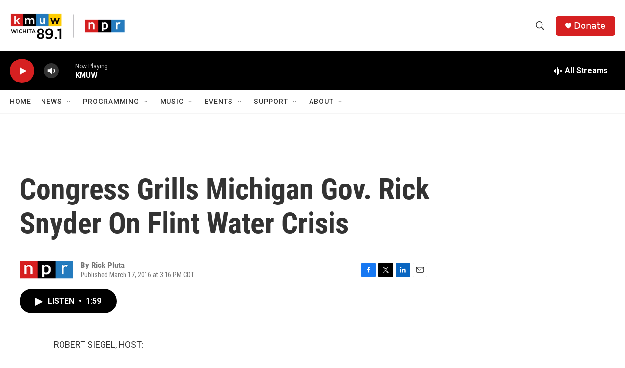

--- FILE ---
content_type: text/html; charset=utf-8
request_url: https://www.google.com/recaptcha/api2/aframe
body_size: 264
content:
<!DOCTYPE HTML><html><head><meta http-equiv="content-type" content="text/html; charset=UTF-8"></head><body><script nonce="gmjLBo9bh---GlEyO5o-4w">/** Anti-fraud and anti-abuse applications only. See google.com/recaptcha */ try{var clients={'sodar':'https://pagead2.googlesyndication.com/pagead/sodar?'};window.addEventListener("message",function(a){try{if(a.source===window.parent){var b=JSON.parse(a.data);var c=clients[b['id']];if(c){var d=document.createElement('img');d.src=c+b['params']+'&rc='+(localStorage.getItem("rc::a")?sessionStorage.getItem("rc::b"):"");window.document.body.appendChild(d);sessionStorage.setItem("rc::e",parseInt(sessionStorage.getItem("rc::e")||0)+1);localStorage.setItem("rc::h",'1769901810101');}}}catch(b){}});window.parent.postMessage("_grecaptcha_ready", "*");}catch(b){}</script></body></html>